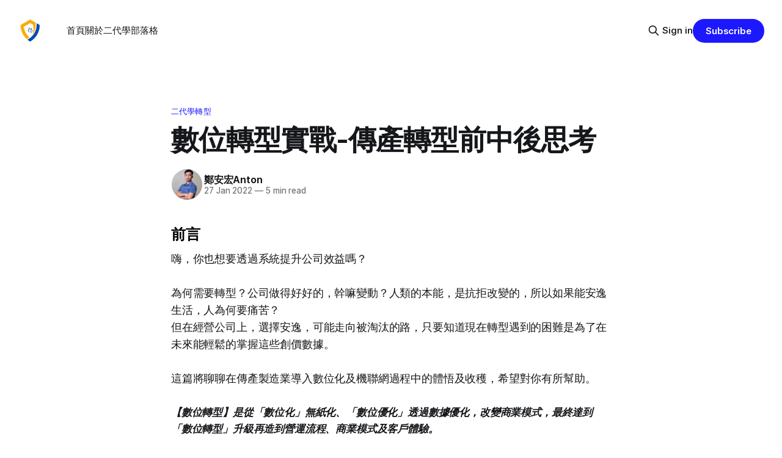

--- FILE ---
content_type: text/html; charset=utf-8
request_url: https://antonview.com/digital-transformation01/
body_size: 11878
content:
<!DOCTYPE html>
<html lang="zh-Hant">
<head>

    <title>數位轉型實戰-傳產轉型前中後思考</title>
    <meta charset="utf-8">
    <meta name="viewport" content="width=device-width, initial-scale=1.0">
    
    <link rel="preload" as="style" href="/assets/built/screen.css?v=5459d5cad1">
    <link rel="preload" as="script" href="/assets/built/source.js?v=5459d5cad1">
    
    <link rel="preload" as="font" type="font/woff2" href="/assets/fonts/inter-roman.woff2?v=5459d5cad1" crossorigin="anonymous">
<style>
    @font-face {
        font-family: "Inter";
        font-style: normal;
        font-weight: 100 900;
        font-display: optional;
        src: url(/assets/fonts/inter-roman.woff2?v=5459d5cad1) format("woff2");
        unicode-range: U+0000-00FF, U+0131, U+0152-0153, U+02BB-02BC, U+02C6, U+02DA, U+02DC, U+0304, U+0308, U+0329, U+2000-206F, U+2074, U+20AC, U+2122, U+2191, U+2193, U+2212, U+2215, U+FEFF, U+FFFD;
    }
</style>

    <link rel="stylesheet" type="text/css" href="/assets/built/screen.css?v=5459d5cad1">

    <style>
        :root {
            --background-color: #ffffff
        }
    </style>

    <script>
        /* The script for calculating the color contrast has been taken from
        https://gomakethings.com/dynamically-changing-the-text-color-based-on-background-color-contrast-with-vanilla-js/ */
        var accentColor = getComputedStyle(document.documentElement).getPropertyValue('--background-color');
        accentColor = accentColor.trim().slice(1);

        if (accentColor.length === 3) {
            accentColor = accentColor[0] + accentColor[0] + accentColor[1] + accentColor[1] + accentColor[2] + accentColor[2];
        }

        var r = parseInt(accentColor.substr(0, 2), 16);
        var g = parseInt(accentColor.substr(2, 2), 16);
        var b = parseInt(accentColor.substr(4, 2), 16);
        var yiq = ((r * 299) + (g * 587) + (b * 114)) / 1000;
        var textColor = (yiq >= 128) ? 'dark' : 'light';

        document.documentElement.className = `has-${textColor}-text`;
    </script>

    <link rel="icon" href="https://antonview.com/content/images/size/w256h256/2025/04/---logo.png" type="image/png">
    <link rel="canonical" href="https://antonview.com/digital-transformation01/">
    <meta name="referrer" content="no-referrer-when-downgrade">
    
    <meta property="og:site_name" content="二代學INHERIT. 鄭安宏">
    <meta property="og:type" content="article">
    <meta property="og:title" content="數位轉型實戰-傳產轉型前中後思考">
    <meta property="og:description" content="前言





嗨，你也想要透過系統提升公司效益嗎？

為何需要轉型？公司做得好好的，幹嘛變動？人類的本能，是抗拒改變的，所以如果能安逸生活，人為何要痛苦？
但在經營公司上，選擇安逸，可能走向被淘汰的路，只要知道現在轉型遇到的困難是為了在未來能輕鬆的掌握這些創價數據。

這篇將聊聊在傳產製造業導入數位化及機聯網過程中的體悟及收穫，希望對你有所幫助。






【數位轉型】是從「數位化」無紙化、「數位優化」透過數據優化，改變商業模式，最終達到「數位轉型」升級再造到營運流程、商業模式及客戶體驗。






數位化前、中、後的痛點及收穫






導入前





 * 設定目標
   盤點流程及現況，確立要改善的目標及系統，從接單到出貨，了解整個運作流程，找出問題。
   以傳產工廠來說，從生產端切入數位轉型是最快也是蠻多題目可運用的，例如：依賴紙本作業確認產線稼動無法及時回饋、機台異常停機排除的時間是否過長，找出這些問題後再來思考改善的目標效益及可導入的系統。
   
 * 善用資源
   對於中小企業的老闆，如果有資金，通常是設備投資，因為直觀就是設備來賺錢，數位化的投資">
    <meta property="og:url" content="https://antonview.com/digital-transformation01/">
    <meta property="article:published_time" content="2022-01-27T14:48:00.000Z">
    <meta property="article:modified_time" content="2025-04-05T10:33:27.000Z">
    <meta property="article:tag" content="二代學轉型">
    
    <meta property="article:publisher" content="https://www.facebook.com/ghost">
    <meta name="twitter:card" content="summary">
    <meta name="twitter:title" content="數位轉型實戰-傳產轉型前中後思考">
    <meta name="twitter:description" content="前言





嗨，你也想要透過系統提升公司效益嗎？

為何需要轉型？公司做得好好的，幹嘛變動？人類的本能，是抗拒改變的，所以如果能安逸生活，人為何要痛苦？
但在經營公司上，選擇安逸，可能走向被淘汰的路，只要知道現在轉型遇到的困難是為了在未來能輕鬆的掌握這些創價數據。

這篇將聊聊在傳產製造業導入數位化及機聯網過程中的體悟及收穫，希望對你有所幫助。






【數位轉型】是從「數位化」無紙化、「數位優化」透過數據優化，改變商業模式，最終達到「數位轉型」升級再造到營運流程、商業模式及客戶體驗。






數位化前、中、後的痛點及收穫






導入前





 * 設定目標
   盤點流程及現況，確立要改善的目標及系統，從接單到出貨，了解整個運作流程，找出問題。
   以傳產工廠來說，從生產端切入數位轉型是最快也是蠻多題目可運用的，例如：依賴紙本作業確認產線稼動無法及時回饋、機台異常停機排除的時間是否過長，找出這些問題後再來思考改善的目標效益及可導入的系統。
   
 * 善用資源
   對於中小企業的老闆，如果有資金，通常是設備投資，因為直觀就是設備來賺錢，數位化的投資">
    <meta name="twitter:url" content="https://antonview.com/digital-transformation01/">
    <meta name="twitter:label1" content="Written by">
    <meta name="twitter:data1" content="鄭安宏Anton">
    <meta name="twitter:label2" content="Filed under">
    <meta name="twitter:data2" content="二代學轉型">
    <meta name="twitter:site" content="@ghost">
    
    <script type="application/ld+json">
{
    "@context": "https://schema.org",
    "@type": "Article",
    "publisher": {
        "@type": "Organization",
        "name": "二代學INHERIT. 鄭安宏",
        "url": "https://antonview.com/",
        "logo": {
            "@type": "ImageObject",
            "url": "https://antonview.com/content/images/2025/04/---logo-1.png",
            "width": 60,
            "height": 60
        }
    },
    "author": {
        "@type": "Person",
        "name": "鄭安宏Anton",
        "image": {
            "@type": "ImageObject",
            "url": "https://www.gravatar.com/avatar/fc04d8c1ef0070d99d57771c5728fe46?s=250&r=x&d=mp",
            "width": 250,
            "height": 250
        },
        "url": "https://antonview.com/author/anton/",
        "sameAs": []
    },
    "headline": "數位轉型實戰-傳產轉型前中後思考",
    "url": "https://antonview.com/digital-transformation01/",
    "datePublished": "2022-01-27T14:48:00.000Z",
    "dateModified": "2025-04-05T10:33:27.000Z",
    "keywords": "二代學轉型",
    "description": "\n\n\n\n前言\n\n\n\n\n\n嗨，你也想要透過系統提升公司效益嗎？\n\n為何需要轉型？公司做得好好的，幹嘛變動？人類的本能，是抗拒改變的，所以如果能安逸生活，人為何要痛苦？\n但在經營公司上，選擇安逸，可能走向被淘汰的路，只要知道現在轉型遇到的困難是為了在未來能輕鬆的掌握這些創價數據。\n\n這篇將聊聊在傳產製造業導入數位化及機聯網過程中的體悟及收穫，希望對你有所幫助。\n\n\n\n\n\n\n【數位轉型】是從「數位化」無紙化、「數位優化」透過數據優化，改變商業模式，最終達到「數位轉型」升級再造到營運流程、商業模式及客戶體驗。\n\n\n\n\n\n\n數位化前、中、後的痛點及收穫\n\n\n\n\n\n\n導入前\n\n\n\n\n\n * 設定目標\n   盤點流程及現況，確立要改善的目標及系統，從接單到出貨，了解整個運作流程，找出問題。\n   以傳產工廠來說，從生產端切入數位轉型是最快也是蠻多題目可運用的，例如：依賴紙本作業確認產線稼動無法及時回饋、機台異常停機排除的時間是否過長，找出這些問題後再來思考改善的目標效益及可導入的系統。\n   \n * 善用資源\n   對於中小企業的老闆，如果有資金，通常是設備投資，因為直觀就是設備來賺錢，數位化的投資",
    "mainEntityOfPage": "https://antonview.com/digital-transformation01/"
}
    </script>

    <meta name="generator" content="Ghost 5.130">
    <link rel="alternate" type="application/rss+xml" title="二代學INHERIT. 鄭安宏" href="https://antonview.com/rss/">
    <script defer src="https://cdn.jsdelivr.net/ghost/portal@~2.51/umd/portal.min.js" data-i18n="true" data-ghost="https://antonview.com/" data-key="ed54ecb1cbcc819573946c6c45" data-api="https://antonview.com/ghost/api/content/" data-locale="zh-Hant" crossorigin="anonymous"></script><style id="gh-members-styles">.gh-post-upgrade-cta-content,
.gh-post-upgrade-cta {
    display: flex;
    flex-direction: column;
    align-items: center;
    font-family: -apple-system, BlinkMacSystemFont, 'Segoe UI', Roboto, Oxygen, Ubuntu, Cantarell, 'Open Sans', 'Helvetica Neue', sans-serif;
    text-align: center;
    width: 100%;
    color: #ffffff;
    font-size: 16px;
}

.gh-post-upgrade-cta-content {
    border-radius: 8px;
    padding: 40px 4vw;
}

.gh-post-upgrade-cta h2 {
    color: #ffffff;
    font-size: 28px;
    letter-spacing: -0.2px;
    margin: 0;
    padding: 0;
}

.gh-post-upgrade-cta p {
    margin: 20px 0 0;
    padding: 0;
}

.gh-post-upgrade-cta small {
    font-size: 16px;
    letter-spacing: -0.2px;
}

.gh-post-upgrade-cta a {
    color: #ffffff;
    cursor: pointer;
    font-weight: 500;
    box-shadow: none;
    text-decoration: underline;
}

.gh-post-upgrade-cta a:hover {
    color: #ffffff;
    opacity: 0.8;
    box-shadow: none;
    text-decoration: underline;
}

.gh-post-upgrade-cta a.gh-btn {
    display: block;
    background: #ffffff;
    text-decoration: none;
    margin: 28px 0 0;
    padding: 8px 18px;
    border-radius: 4px;
    font-size: 16px;
    font-weight: 600;
}

.gh-post-upgrade-cta a.gh-btn:hover {
    opacity: 0.92;
}</style>
    <script defer src="https://cdn.jsdelivr.net/ghost/sodo-search@~1.8/umd/sodo-search.min.js" data-key="ed54ecb1cbcc819573946c6c45" data-styles="https://cdn.jsdelivr.net/ghost/sodo-search@~1.8/umd/main.css" data-sodo-search="https://antonview.com/" data-locale="zh-Hant" crossorigin="anonymous"></script>
    
    <link href="https://antonview.com/webmentions/receive/" rel="webmention">
    <script defer src="/public/cards.min.js?v=5459d5cad1"></script>
    <link rel="stylesheet" type="text/css" href="/public/cards.min.css?v=5459d5cad1">
    <script defer src="/public/member-attribution.min.js?v=5459d5cad1"></script><style>:root {--ghost-accent-color: #1c19ff;}</style>
    <!-- Google tag (gtag.js) -->
<script async src="https://www.googletagmanager.com/gtag/js?id=G-P3FZP4946E"></script>
<script>
  window.dataLayer = window.dataLayer || [];
  function gtag(){dataLayer.push(arguments);}
  gtag('js', new Date());

  gtag('config', 'G-P3FZP4946E');
</script>

</head>
<body class="post-template tag-transition has-sans-title has-sans-body">

<div class="gh-viewport">
    
    <header id="gh-navigation" class="gh-navigation is-left-logo gh-outer">
    <div class="gh-navigation-inner gh-inner">

        <div class="gh-navigation-brand">
            <a class="gh-navigation-logo is-title" href="https://antonview.com">
                    <img src="https://antonview.com/content/images/2025/04/---logo-1.png" alt="二代學INHERIT. 鄭安宏">
            </a>
            <button class="gh-search gh-icon-button" aria-label="Search this site" data-ghost-search>
    <svg xmlns="http://www.w3.org/2000/svg" fill="none" viewBox="0 0 24 24" stroke="currentColor" stroke-width="2" width="20" height="20"><path stroke-linecap="round" stroke-linejoin="round" d="M21 21l-6-6m2-5a7 7 0 11-14 0 7 7 0 0114 0z"></path></svg></button>            <button class="gh-burger gh-icon-button" aria-label="Menu">
                <svg xmlns="http://www.w3.org/2000/svg" width="24" height="24" fill="currentColor" viewBox="0 0 256 256"><path d="M224,128a8,8,0,0,1-8,8H40a8,8,0,0,1,0-16H216A8,8,0,0,1,224,128ZM40,72H216a8,8,0,0,0,0-16H40a8,8,0,0,0,0,16ZM216,184H40a8,8,0,0,0,0,16H216a8,8,0,0,0,0-16Z"></path></svg>                <svg xmlns="http://www.w3.org/2000/svg" width="24" height="24" fill="currentColor" viewBox="0 0 256 256"><path d="M205.66,194.34a8,8,0,0,1-11.32,11.32L128,139.31,61.66,205.66a8,8,0,0,1-11.32-11.32L116.69,128,50.34,61.66A8,8,0,0,1,61.66,50.34L128,116.69l66.34-66.35a8,8,0,0,1,11.32,11.32L139.31,128Z"></path></svg>            </button>
        </div>

        <nav class="gh-navigation-menu">
            <ul class="nav">
    <li class="nav-shou-ye"><a href="https://antonview.com/home/">首頁</a></li>
    <li class="nav-guan-yu-er-dai-xue"><a href="https://antonview.com/about/">關於二代學</a></li>
    <li class="nav-bu-luo-ge"><a href="https://antonview.com/">部落格</a></li>
</ul>

        </nav>

        <div class="gh-navigation-actions">
                <button class="gh-search gh-icon-button" aria-label="Search this site" data-ghost-search>
    <svg xmlns="http://www.w3.org/2000/svg" fill="none" viewBox="0 0 24 24" stroke="currentColor" stroke-width="2" width="20" height="20"><path stroke-linecap="round" stroke-linejoin="round" d="M21 21l-6-6m2-5a7 7 0 11-14 0 7 7 0 0114 0z"></path></svg></button>                <div class="gh-navigation-members">
                            <a href="#/portal/signin" data-portal="signin">Sign in</a>
                                <a class="gh-button" href="#/portal/signup" data-portal="signup">Subscribe</a>
                </div>
        </div>

    </div>
</header>

    

<main class="gh-main">

    <article class="gh-article post tag-transition no-image">

        <header class="gh-article-header gh-canvas">

                <a class="gh-article-tag" href="https://antonview.com/tag/transition/">二代學轉型</a>
            <h1 class="gh-article-title is-title">數位轉型實戰-傳產轉型前中後思考</h1>

            <div class="gh-article-meta">
                <div class="gh-article-author-image instapaper_ignore">
                            <a href="/author/anton/">
                                <img class="author-profile-image" src="https://www.gravatar.com/avatar/fc04d8c1ef0070d99d57771c5728fe46?s&#x3D;250&amp;r&#x3D;x&amp;d&#x3D;mp" alt="鄭安宏Anton">
                            </a>
                </div>
                <div class="gh-article-meta-wrapper">
                    <h4 class="gh-article-author-name"><a href="/author/anton/">鄭安宏Anton</a></h4>
                    <div class="gh-article-meta-content">
                        <time class="gh-article-meta-date" datetime="2022-01-27">27 Jan 2022</time>
                            <span class="gh-article-meta-length"><span class="bull">—</span> 5 min read</span>
                    </div>
                </div>
            </div>

            
        </header>

        <section class="gh-content gh-canvas is-body">
            <!--kg-card-begin: html-->
<h2 class="wp-block-heading" id="前言" style="font-size:24px"><mark style="background-color:rgba(0, 0, 0, 0)" class="has-inline-color has-luminous-vivid-amber-color">前言</mark></h2>



<p style="font-size:18px">嗨，你也想要透過系統提升公司效益嗎？<br><br>為何需要轉型？公司做得好好的，幹嘛變動？人類的本能，是抗拒改變的，所以如果能安逸生活，人為何要痛苦？<br>但在經營公司上，選擇安逸，可能走向被淘汰的路，只要知道現在轉型遇到的困難是為了在未來能輕鬆的掌握這些創價數據。<br><br>這篇將聊聊在傳產製造業導入數位化及機聯網過程中的體悟及收穫，希望對你有所幫助。<br></p>



<blockquote class="wp-block-quote has-medium-font-size is-layout-flow wp-block-quote-is-layout-flow"><p><em><strong>【數位轉型】是從「數位化」無紙化、「數位優化」透過數據優化，改變商業模式，最終達到「數位轉型」升級再造到營運流程、商業模式及客戶體驗。</strong></em></p></blockquote>



<h2 class="wp-block-heading" id="數位化前-中-後的痛點及收穫" style="font-size:24px"><mark style="background-color:rgba(0, 0, 0, 0)" class="has-inline-color has-luminous-vivid-amber-color">數位化前、中、後的痛點及收穫</mark></h2>



<h3 class="has-medium-font-size wp-block-heading" id="導入前">導入前</h3>



<ul class="wp-block-list" style="font-size:18px"><li>設定目標 <br>盤點流程及現況，確立要改善的目標及系統，從接單到出貨，了解整個運作流程，找出問題。<br>以傳產工廠來說，從生產端切入數位轉型是最快也是蠻多題目可運用的，例如：依賴紙本作業確認產線稼動無法及時回饋、機台異常停機排除的時間是否過長，找出這些問題後再來思考改善的目標效益及可導入的系統。<br></li><li>善用資源<br>對於中小企業的老闆，如果有資金，通常是設備投資，因為直觀就是設備來賺錢，數位化的投資，並不一定馬上可見，因此要清楚自己導入的目標，同時也可以關注政府對於智慧製造的補助資源，如：<a href="http://www.smartmachinery.tw/page/about/index.aspx?kind=147&ref=antonview.com" data-type="URL" data-id="http://www.smartmachinery.tw/page/about/index.aspx?kind=147" target="_blank" rel="noreferrer noopener">智慧機上盒SMB輔助</a><br></li><li>機聯網：<br>廠房設備環境如何佈線？走有線還是無線網路？中小企業若無資訊人員，網路設備、防火牆、網路布局都要先思考好，<br>廠內機台分布零散就需要溝通配線討論，有線無線影響場地規劃跟資料擷取，避免IP衝突而導致頻繁斷網。</li></ul>



<h3 class="has-medium-font-size wp-block-heading" id="導入中">導入中</h3>



<ul class="wp-block-list" style="font-size:18px"><li>最小可行性<br>導入系統過程，不可能一次到位，由上而下全公司動員，成立專案小組，讓系統操作盡量與原作業流程相符，因系統初導入可能還是有些Bug，讓數位化團隊先行試跑，直到確定系統順暢無問題再換產線人員使用，避免引起反彈。<br></li><li>溝通協調<br>廠商溝通：客製化系統不一定能一次到位，若系統有問題或設計不完全，可能需要再與廠商協調，所以如果你能清楚流程及了解一點程式設計的邏輯，可以加速與廠商的對談，當然有幸遇到好溝通又專業的系統商更是加分。<br><br>內部溝通：讓公司同仁了解為何導入，並讓他看見明顯的效益，針對教育訓練部分更需要好好的引導，因為對有些人來說，操作電腦或平板並不一定是一件容易的事。</li></ul>



<h3 class="has-medium-font-size wp-block-heading" id="導入後">導入後</h3>



<ul class="wp-block-list" style="font-size:18px"><li>增添3C產品<br>當設備聯網後，產線人員報工或看生產資訊，為增添效率，需要增添平板及腳架放置在產線，辦公室則採購電視看板，成立戰情室，即可在遠端掌控產線狀況。<br></li><li>系統教育訓練<br>針對硬體設備及系統操作的教育訓練，面試時也會多詢問是否熟悉平板及電腦系統操作等技能。</li></ul>



<h2 class="wp-block-heading" id="數位化效益" style="font-size:24px"><mark style="background-color:rgba(0, 0, 0, 0)" class="has-inline-color has-luminous-vivid-amber-color">數位化效益</mark></h2>



<ul class="wp-block-list" style="font-size:18px"><li>質化效益：<br>  1.透過生產管理報工系統、可視化排程，可達成資訊即時同步，減少現場人員通知與確認的時間。<br>  2.排程資訊透明化後，可讓現場人員更自主執行、實現工作目標，提升交期準確度與排程應變速度。<br>  3.簡化人員排程工作，提升正確性，縮短操作門檻，縮短過往操作表單的教學及上手時間，創造更多產能工時。<br>  4.透過系統抓取數據作分析：稼動率、產能利用率、工單工時等等。</li></ul>



<ul class="wp-block-list" style="font-size:18px"><li>量化效益：<br>  1.提升人員排程效率，從每次10分，到0.5分完成，一個月多2.38工作天。<br>  2.減少人員紙本抄寫時間，從過去30分鐘到現在機台自動抓取稼動率。<br>  3.節省教育訓練時間，從原本一小時，縮短為10分鐘。<br></li></ul>



<h2 class="wp-block-heading" id="總結" style="font-size:24px"><mark style="background-color:rgba(0, 0, 0, 0)" class="has-inline-color has-luminous-vivid-amber-color">總結</mark></h2>



<p style="font-size:18px">數位轉型的趨勢，猶如汽油車與特斯拉電動車，特斯拉在前期也許要克服很多的困難，但現在有它的自動駕駛的數據庫了，疫情的發生，也加速了全世界數位轉型的發展，讓更多企業往這條路走，建立新的商業模式，持續在轉型的道路上前進，同產業不為了削價競爭而是共好，台灣的製造業要走向全世界。</p>



<blockquote class="wp-block-quote is-style-default has-medium-font-size is-layout-flow wp-block-quote-is-layout-flow"><p><em><strong>「安逸是一種選擇，但改變是一種使命」</strong></em></p></blockquote>



<p style="font-size:18px">經營一間企業，寧願擁抱改變，也不願墨守成規，期待在這條路上，和你一起共創新的傳統產業思維。</p>
<!--kg-card-end: html-->
        </section>

    </article>


</main>


            <section class="gh-container is-grid gh-outer">
                <div class="gh-container-inner gh-inner">
                    <h2 class="gh-container-title">Read more</h2>
                    <div class="gh-feed">
                            <article class="gh-card post">
    <a class="gh-card-link" href="/fail/">
            <figure class="gh-card-image">
                <img
                    srcset="/content/images/size/w160/format/webp/2025/12/---------------.jpg 160w,
                            /content/images/size/w320/format/webp/2025/12/---------------.jpg 320w,
                            /content/images/size/w600/format/webp/2025/12/---------------.jpg 600w,
                            /content/images/size/w960/format/webp/2025/12/---------------.jpg 960w,
                            /content/images/size/w1200/format/webp/2025/12/---------------.jpg 1200w,
                            /content/images/size/w2000/format/webp/2025/12/---------------.jpg 2000w"
                    sizes="320px"
                    src="/content/images/size/w600/2025/12/---------------.jpg"
                    alt="二代如何從被定義的失敗中，找回自己的成功學"
                    loading="lazy"
                >
            </figure>
        <div class="gh-card-wrapper">
            <h3 class="gh-card-title is-title">二代如何從被定義的失敗中，找回自己的成功學</h3>
                    <p class="gh-card-excerpt is-body">週六很榮幸今天受邀到彰化圓林園分享主題是「返鄉二代的接班困境」，分享接班困局啟發，我也把它整理成文章，希望也能對你帶來幫助。

二代只是一個標籤，接班是一種選擇不是必要

因為我選擇接班所以才有二代標籤，也幸運有機會在這裡跟大家分享



【重新定義失敗】

關於「失敗」。

網路上失敗的定義說：「未能達到預期目標，或者被擊敗。」

大部分人的失敗是某個時間點的挫折；但有一種失敗，從外人來看與生俱來的是二代的身份。



一、身分的失敗（不能選擇的負重）

這是我人生的第一個失敗：身為二代。

這是一個你無法選擇的開局。



二代這個身份很弔詭。

你做得好，大家說：「那應該的啊，還不是因為你有家裡的資源。」

你做不好，大家說：「你看這個敗家子，富不過三代。」



很多人羨慕我們是「二代」，但接觸越多中小企業二代會更理解，我們更像是「負二代」——背負著「責任」及背上一代「期待」的那個「負」。



最難過的一關是「身份認同」。

在公司，你是二代，也是員工；但在上一代眼裡，</p>
            <footer class="gh-card-meta">
<!--
             -->
                    <span class="gh-card-author">By 鄭安宏Anton</span>
                    <time class="gh-card-date" datetime="2025-12-13">13 Dec 2025</time>
                <!--
         --></footer>
        </div>
    </a>
</article>
                            <article class="gh-card post">
    <a class="gh-card-link" href="/aimentor/">
            <figure class="gh-card-image">
                <img
                    srcset="/content/images/size/w160/format/webp/2025/09/---------------.jpg 160w,
                            /content/images/size/w320/format/webp/2025/09/---------------.jpg 320w,
                            /content/images/size/w600/format/webp/2025/09/---------------.jpg 600w,
                            /content/images/size/w960/format/webp/2025/09/---------------.jpg 960w,
                            /content/images/size/w1200/format/webp/2025/09/---------------.jpg 1200w,
                            /content/images/size/w2000/format/webp/2025/09/---------------.jpg 2000w"
                    sizes="320px"
                    src="/content/images/size/w600/2025/09/---------------.jpg"
                    alt="AI時代，創業導師們給我的反思"
                    loading="lazy"
                >
            </figure>
        <div class="gh-card-wrapper">
            <h3 class="gh-card-title is-title">AI時代，創業導師們給我的反思</h3>
                    <p class="gh-card-excerpt is-body">上週在台南點拾年會聽到四位企業家及專家們（Will、Willy、Tao、Kim）的分享，聊創業、跨界整合與未來趨勢

先簡單介紹這四位分享者的背景：

1.Willy： 久沃國際執行長，高雄起家旗下有多間餐飲品牌。

2.Will：推廣財商與人生的平衡，「這輩子賺多少錢才夠」的作者，同時也是Goodwhale執行長。

3.Tao：頭家校院Podcast創辦人，從服飾品牌轉向自媒體，以說故事維核心的自媒體KOC。

4.Kim：波波黛莉聯合創辦人、阿金！人生進化中！品牌創辦人，就是來二代學直播過的那位沒錯。

接著分享這場談話五個問題，讓我重新驗證、思考自己與家業的內容整理給你。



Q1:在變化的時代，若既有的模式已經走不下？那如何定義這個「需要融合」的時代？

魅力時代來了

Will提到，時代已經走到「魅力」。

遠古時代人靠「暴力」，接著我們需要靠「智力」，但隨著AI誕生，我們需要的是「</p>
            <footer class="gh-card-meta">
<!--
             -->
                    <span class="gh-card-author">By 鄭安宏Anton</span>
                    <time class="gh-card-date" datetime="2025-09-23">23 Sep 2025</time>
                <!--
         --></footer>
        </div>
    </a>
</article>
                            <article class="gh-card post">
    <a class="gh-card-link" href="/buytimeback2/">
            <figure class="gh-card-image">
                <img
                    srcset="/content/images/size/w160/format/webp/2025/08/---------------------------------------------------------.jpg 160w,
                            /content/images/size/w320/format/webp/2025/08/---------------------------------------------------------.jpg 320w,
                            /content/images/size/w600/format/webp/2025/08/---------------------------------------------------------.jpg 600w,
                            /content/images/size/w960/format/webp/2025/08/---------------------------------------------------------.jpg 960w,
                            /content/images/size/w1200/format/webp/2025/08/---------------------------------------------------------.jpg 1200w,
                            /content/images/size/w2000/format/webp/2025/08/---------------------------------------------------------.jpg 2000w"
                    sizes="320px"
                    src="/content/images/size/w600/2025/08/---------------------------------------------------------.jpg"
                    alt="不再當工作奴隸！四步計劃掌控時間與成長"
                    loading="lazy"
                >
            </figure>
        <div class="gh-card-wrapper">
            <h3 class="gh-card-title is-title">不再當工作奴隸！四步計劃掌控時間與成長</h3>
                    <p class="gh-card-excerpt is-body">上篇分享「把時間買回來」這本書的核心概念我提到「許多創業者，即便擁有了企業，卻仍用時間換錢，親力親為，成為自己公司的高級打工仔。」

這件事情其實在許多中小企業持續發生，包括我一代的作業模式也是。



因此在接班的時候，我一直在反覆問自己一個問題：作為企業的經營者（接班人），什麼才是最應該做的事？

而這本書，裡面的思維很適合用來執行接班以及讓自己不斷升遷的具體路徑。



為了跳脫「高級打工仔」這個親力親為的循環，我整理了四個步驟，幫助自己把接班的思路更清晰化，讓這些想法真正落地實踐。不只是接班，職涯上也同樣適用，今天就分享給你參考！



第一步：紀錄公司需要你做的事情

第二步：釐清執行任務的情緒狀態

第三步：盤點可以動用的組織資源

第四步：落實取代梯成為帝國創辦人




第一步：紀錄公司需要你做的事情

首先我們要先搞清楚，公司長期來看到底需要你做什麼？公司的核心價值是什麼？為什麼客戶願意為我們的產品或服務付錢？



有了這些答案，你才能判斷什麼是真正值得花時間的事情，什麼是雜務或無法帶來長期效益的事情。



當然，在沒有接班計劃或創業初期，什麼事都得自己來，但這只</p>
            <footer class="gh-card-meta">
<!--
             -->
                    <span class="gh-card-author">By 鄭安宏Anton</span>
                    <time class="gh-card-date" datetime="2025-08-28">28 Aug 2025</time>
                <!--
         --></footer>
        </div>
    </a>
</article>
                            <article class="gh-card post">
    <a class="gh-card-link" href="/buytineback/">
            <figure class="gh-card-image">
                <img
                    srcset="/content/images/size/w160/format/webp/2025/08/------------------------------------.jpg 160w,
                            /content/images/size/w320/format/webp/2025/08/------------------------------------.jpg 320w,
                            /content/images/size/w600/format/webp/2025/08/------------------------------------.jpg 600w,
                            /content/images/size/w960/format/webp/2025/08/------------------------------------.jpg 960w,
                            /content/images/size/w1200/format/webp/2025/08/------------------------------------.jpg 1200w,
                            /content/images/size/w2000/format/webp/2025/08/------------------------------------.jpg 2000w"
                    sizes="320px"
                    src="/content/images/size/w600/2025/08/------------------------------------.jpg"
                    alt="閱讀心得【把時間買回來】重新掌控你的人生與事業"
                    loading="lazy"
                >
            </figure>
        <div class="gh-card-wrapper">
            <h3 class="gh-card-title is-title">閱讀心得【把時間買回來】重新掌控你的人生與事業</h3>
                    <p class="gh-card-excerpt is-body">在這節奏漸緩的兩週，我想聊聊一本還沒看完就對我啟發頗深的書—《把時間買回來》。

會分享：

 1. 為什麼選擇這本書。
 2. 書中核心概念的整理與解讀。
 3. 


一本不只是談時間管理的書

一開始，我以為這本書談的是時間管理，但翻閱幾章後發現它更像是能量管理與經營管理，甚至可以延伸至接班管理。



核心概念如同「富爸爸窮爸爸」的四象限，引導我們在工作上跳脫「用時間換錢」的思維，轉而尋求「如何讓時間為我們所用」。



我認為我們這一生，最終目標是盡可能擁有選擇權。

擁有選擇權，才能決定當下的生活方式。

但許多創業者或接班人，即便擁有了企業，卻仍用時間換錢，成為自己公司的高級員工。這與我們期望的自由與掌控相去甚遠。



要擺脫這樣的困境，「把時間買回來」這本書提供了幾個關鍵概念：




核心概念一：三大交易層級

這本書將「交易層級」劃分為三種：

 * Lv1 員工：「時間換錢」你直接用時間去賺取收入。
 * Lv2 創業家：「錢換時間」你花錢外包工作，釋放出自己的時間。
 * Lv3 帝國創建人：</p>
            <footer class="gh-card-meta">
<!--
             -->
                    <span class="gh-card-author">By 鄭安宏Anton</span>
                    <time class="gh-card-date" datetime="2025-08-28">28 Aug 2025</time>
                <!--
         --></footer>
        </div>
    </a>
</article>
                    </div>
                </div>
            </section>

    
    <footer class="gh-footer gh-outer">
    <div class="gh-footer-inner gh-inner">

        <div class="gh-footer-bar">
            <span class="gh-footer-logo is-title">
                    <img src="https://antonview.com/content/images/2025/04/---logo-1.png" alt="二代學INHERIT. 鄭安宏">
            </span>
            <nav class="gh-footer-menu">
                <ul class="nav">
    <li class="nav-sign-up"><a href="#/portal/">Sign up</a></li>
</ul>

            </nav>
            <div class="gh-footer-copyright">
                Powered by <a href="https://ghost.org/" target="_blank" rel="noopener">Ghost</a>
            </div>
        </div>

                <section class="gh-footer-signup">
                    <h2 class="gh-footer-signup-header is-title">
                        二代學INHERIT. 鄭安宏
                    </h2>
                    <p class="gh-footer-signup-subhead is-body">
                        二代學INHERIT. 
                    </p>
                    <form class="gh-form" data-members-form>
    <input class="gh-form-input" id="footer-email" name="email" type="email" placeholder="jamie@example.com" required data-members-email>
    <button class="gh-button" type="submit" aria-label="Subscribe">
        <span><span>Subscribe</span> <svg xmlns="http://www.w3.org/2000/svg" width="32" height="32" fill="currentColor" viewBox="0 0 256 256"><path d="M224.49,136.49l-72,72a12,12,0,0,1-17-17L187,140H40a12,12,0,0,1,0-24H187L135.51,64.48a12,12,0,0,1,17-17l72,72A12,12,0,0,1,224.49,136.49Z"></path></svg></span>
        <svg xmlns="http://www.w3.org/2000/svg" height="24" width="24" viewBox="0 0 24 24">
    <g stroke-linecap="round" stroke-width="2" fill="currentColor" stroke="none" stroke-linejoin="round" class="nc-icon-wrapper">
        <g class="nc-loop-dots-4-24-icon-o">
            <circle cx="4" cy="12" r="3"></circle>
            <circle cx="12" cy="12" r="3"></circle>
            <circle cx="20" cy="12" r="3"></circle>
        </g>
        <style data-cap="butt">
            .nc-loop-dots-4-24-icon-o{--animation-duration:0.8s}
            .nc-loop-dots-4-24-icon-o *{opacity:.4;transform:scale(.75);animation:nc-loop-dots-4-anim var(--animation-duration) infinite}
            .nc-loop-dots-4-24-icon-o :nth-child(1){transform-origin:4px 12px;animation-delay:-.3s;animation-delay:calc(var(--animation-duration)/-2.666)}
            .nc-loop-dots-4-24-icon-o :nth-child(2){transform-origin:12px 12px;animation-delay:-.15s;animation-delay:calc(var(--animation-duration)/-5.333)}
            .nc-loop-dots-4-24-icon-o :nth-child(3){transform-origin:20px 12px}
            @keyframes nc-loop-dots-4-anim{0%,100%{opacity:.4;transform:scale(.75)}50%{opacity:1;transform:scale(1)}}
        </style>
    </g>
</svg>        <svg class="checkmark" xmlns="http://www.w3.org/2000/svg" viewBox="0 0 52 52">
    <path class="checkmark__check" fill="none" d="M14.1 27.2l7.1 7.2 16.7-16.8"/>
    <style>
        .checkmark {
            width: 40px;
            height: 40px;
            display: block;
            stroke-width: 2.5;
            stroke: currentColor;
            stroke-miterlimit: 10;
        }

        .checkmark__check {
            transform-origin: 50% 50%;
            stroke-dasharray: 48;
            stroke-dashoffset: 48;
            animation: stroke .3s cubic-bezier(0.650, 0.000, 0.450, 1.000) forwards;
        }

        @keyframes stroke {
            100% { stroke-dashoffset: 0; }
        }
    </style>
</svg>    </button>
    <p data-members-error></p>
</form>                </section>

    </div>
</footer>    
</div>

    <div class="pswp" tabindex="-1" role="dialog" aria-hidden="true">
    <div class="pswp__bg"></div>

    <div class="pswp__scroll-wrap">
        <div class="pswp__container">
            <div class="pswp__item"></div>
            <div class="pswp__item"></div>
            <div class="pswp__item"></div>
        </div>

        <div class="pswp__ui pswp__ui--hidden">
            <div class="pswp__top-bar">
                <div class="pswp__counter"></div>

                <button class="pswp__button pswp__button--close" title="Close (Esc)"></button>
                <button class="pswp__button pswp__button--share" title="Share"></button>
                <button class="pswp__button pswp__button--fs" title="Toggle fullscreen"></button>
                <button class="pswp__button pswp__button--zoom" title="Zoom in/out"></button>

                <div class="pswp__preloader">
                    <div class="pswp__preloader__icn">
                        <div class="pswp__preloader__cut">
                            <div class="pswp__preloader__donut"></div>
                        </div>
                    </div>
                </div>
            </div>

            <div class="pswp__share-modal pswp__share-modal--hidden pswp__single-tap">
                <div class="pswp__share-tooltip"></div>
            </div>

            <button class="pswp__button pswp__button--arrow--left" title="Previous (arrow left)"></button>
            <button class="pswp__button pswp__button--arrow--right" title="Next (arrow right)"></button>

            <div class="pswp__caption">
                <div class="pswp__caption__center"></div>
            </div>
        </div>
    </div>
</div>
<script src="/assets/built/source.js?v=5459d5cad1"></script>



</body>
</html>


--- FILE ---
content_type: application/javascript
request_url: https://antonview.com/public/member-attribution.min.js?v=5459d5cad1
body_size: 940
content:
"use strict";(()=>{var f=Object.defineProperty;var R=Object.getOwnPropertyDescriptor;var S=Object.getOwnPropertyNames;var M=Object.prototype.hasOwnProperty;var _=(t,r)=>()=>(t&&(r=t(t=0)),r);var U=(t,r)=>{for(var i in r)f(t,i,{get:r[i],enumerable:!0})},x=(t,r,i,e)=>{if(r&&typeof r=="object"||typeof r=="function")for(let n of S(r))!M.call(t,n)&&n!==i&&f(t,n,{get:()=>r[n],enumerable:!(e=R(r,n))||e.enumerable});return t};var A=t=>x(f({},"__esModule",{value:!0}),t);var p={};U(p,{getFinalReferrer:()=>g,getReferrer:()=>I,parsePortalHash:()=>d,parseReferrer:()=>h});function h(t){let r=new URL(t||window.location.href),i=r.searchParams.get("ref"),e=r.searchParams.get("source"),n=r.searchParams.get("utm_source"),a=r.searchParams.get("utm_medium"),s=i||e||n||null;return!s&&r.hash&&r.hash.includes("#/portal")?d(r):{source:s,medium:a||null,url:window.document.referrer||null}}function d(t){let r=new URL(t.href.replace("/#/portal","")),i=r.searchParams.get("ref"),e=r.searchParams.get("source"),n=r.searchParams.get("utm_source"),a=r.searchParams.get("utm_medium");return{source:i||e||n||null,medium:a||null,url:window.document.referrer||null}}function g(t){let{source:r,medium:i,url:e}=t,n=r||i||e||null;if(n)try{let a=new URL(n).hostname,s=window.location.hostname;if(a===s)return null}catch{return n}return n}function I(t){let r=h(t);return g(r)}var w=_(()=>{"use strict"});var y=(w(),A(p)),T=y.parseReferrer,E=y.getReferrer,P="ghost-history",L=24*60*60*1e3,b=15;(async function(){try{let t=window.localStorage,r=t.getItem(P),i=new Date().getTime(),e=[];if(r)try{e=JSON.parse(r)}catch(o){console.warn("[Member Attribution] Error while parsing history",o)}let n=e.findIndex(o=>{if(!o.time||typeof o.time!="number")return!1;let c=i-o.time;return!(isNaN(o.time)||c>L)});n>0?e.splice(0,n):n===-1&&(e=[]);let a;try{a=T(window.location.href)}catch(o){console.error("[Member Attribution] Parsing referrer failed",o),a={source:null,medium:null,url:null}}let s=a.source,l=a.medium,u;try{u=E(window.location.href),!u&&a.url&&(u=a.url)}catch(o){console.error("[Member Attribution] Getting final referrer failed",o),u=a.url}try{let o=new URL(window.location.href),c=o.searchParams;c.get("attribution_id")&&c.get("attribution_type")&&(e.push({time:i,id:c.get("attribution_id"),type:c.get("attribution_type"),referrerSource:s,referrerMedium:l,referrerUrl:u}),c.delete("attribution_id"),c.delete("attribution_type"),o.search="?"+c.toString(),window.history.replaceState({},"",`${o.pathname}${o.search}${o.hash}`))}catch(o){console.error("[Member Attribution] Parsing attribution from querystring failed",o)}let m=window.location.pathname;e.length===0||e[e.length-1].path!==m?e.push({path:m,time:i,referrerSource:s,referrerMedium:l,referrerUrl:u}):e.length>0&&(e[e.length-1].time=i,s&&(e[e.length-1].referrerSource=s,e[e.length-1].referrerMedium=l),u&&(e[e.length-1].referrerUrl=u)),e.length>b&&(e=e.slice(-b)),t.setItem(P,JSON.stringify(e))}catch(t){console.error("[Member Attribution] Failed with error",t)}})();})();
